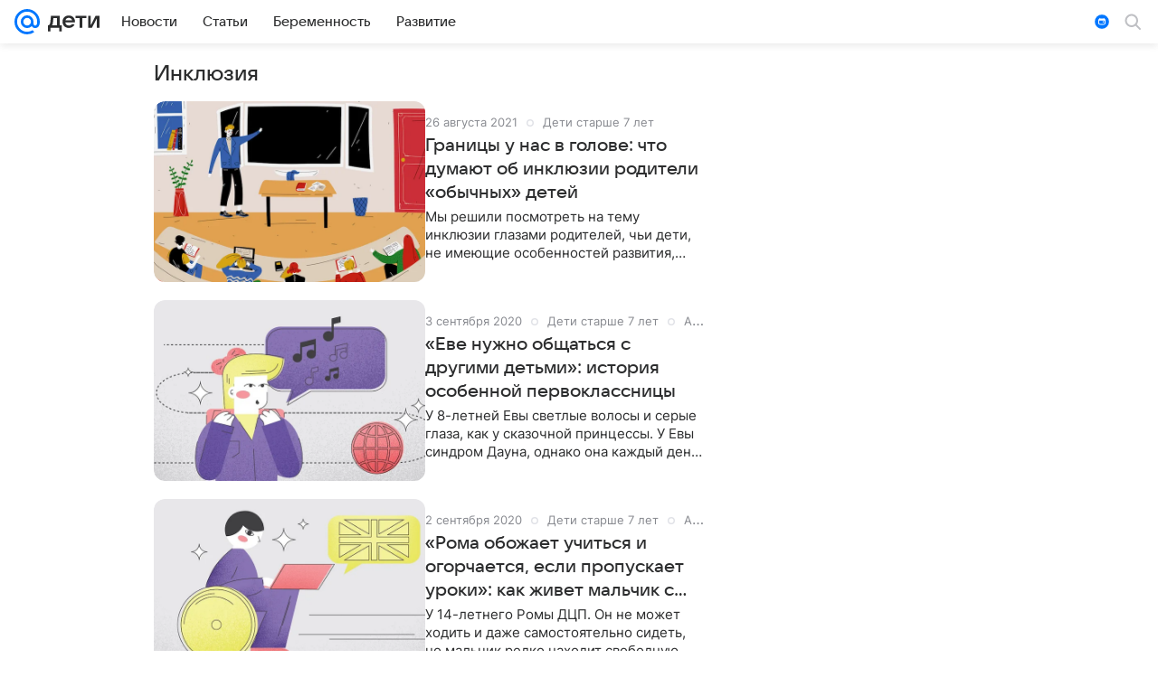

--- FILE ---
content_type: application/javascript; charset=utf-8
request_url: https://deti.mail.ru/js/cmpld/react/chunks/4cf0b2386e5ba457adba81df52f6f18e.88af3547c9bf42e9345a.js
body_size: 10089
content:
(this.__LOADABLE_LOADED_CHUNKS__=this.__LOADABLE_LOADED_CHUNKS__||[]).push([[3844],{94826:function(e,t,r){"use strict";var n,s=r(97148);function a(){return(a=Object.assign?Object.assign.bind():function(e){for(var t=1;t<arguments.length;t++){var r=arguments[t];for(var n in r)({}).hasOwnProperty.call(r,n)&&(e[n]=r[n])}return e}).apply(null,arguments)}t.Z=(0,s.forwardRef)(function(e,t){return s.createElement("svg",a({xmlns:"http://www.w3.org/2000/svg",width:16,height:12,fill:"none",viewBox:"0 0 16 12",ref:t},e),n||(n=s.createElement("path",{fill:"currentColor",d:"m8 6.778 3.773-3.107a.75.75 0 1 1 .954 1.158l-4.25 3.5a.75.75 0 0 1-.954 0l-4.25-3.5a.75.75 0 0 1 .954-1.158z"})))})},13259:function(e,t,r){"use strict";var n,s=r(97148);function a(){return(a=Object.assign?Object.assign.bind():function(e){for(var t=1;t<arguments.length;t++){var r=arguments[t];for(var n in r)({}).hasOwnProperty.call(r,n)&&(e[n]=r[n])}return e}).apply(null,arguments)}t.Z=(0,s.forwardRef)(function(e,t){return s.createElement("svg",a({xmlns:"http://www.w3.org/2000/svg",width:16,height:16,viewBox:"0 0 16 16",ref:t},e),n||(n=s.createElement("path",{fillRule:"evenodd",d:"m2.263 7.671.3-.301a.954.954 0 0 1 1.348 1.348l-.3.3.001.002a2.383 2.383 0 0 0 3.37 3.369l1.868-1.868c.93-.93.93-2.44 0-3.37l-.001-.001-.336-.336a.954.954 0 0 1 1.348-1.348l.337.337a4.29 4.29 0 0 1-.001 6.064l-1.869 1.869A4.29 4.29 0 0 1 2.263 7.67zm4.933 1.132.338.338a.954.954 0 0 1-1.348 1.348l-.339-.339a4.29 4.29 0 0 1 .001-6.064l1.825-1.825a4.29 4.29 0 0 1 6.065 0 4.29 4.29 0 0 1 .032 6.033l-.288.289-.006.005-.012.012a.953.953 0 0 1-1.347-1.348l.272-.275a2.384 2.384 0 0 0-3.37-3.37L7.195 5.432c-.93.93-.93 2.44 0 3.37z"})))})},63395:function(e,t,r){"use strict";var n,s=r(97148);function a(){return(a=Object.assign?Object.assign.bind():function(e){for(var t=1;t<arguments.length;t++){var r=arguments[t];for(var n in r)({}).hasOwnProperty.call(r,n)&&(e[n]=r[n])}return e}).apply(null,arguments)}t.Z=(0,s.forwardRef)(function(e,t){return s.createElement("svg",a({xmlns:"http://www.w3.org/2000/svg",width:16,height:16,viewBox:"0 0 16 16",ref:t},e),n||(n=s.createElement("path",{fillRule:"evenodd",d:"M8 0c4.415 0 8 3.585 8 8s-3.585 8-8 8-8-3.585-8-8 3.585-8 8-8m0 2c3.311 0 6 2.689 6 6s-2.689 6-6 6-6-2.689-6-6 2.689-6 6-6m.999 9a1 1 0 1 0-2 0 1 1 0 0 0 2 0m0-6a1 1 0 0 0-2 0v3a1 1 0 0 0 2 0z"})))})},67192:function(e){e.exports={root:"d98f60ed9a"}},47083:function(e){e.exports={list:"c34cd775bb"}},6331:function(e){e.exports={wrapper:"eb9d66d0bb",title:"a7066cb560"}},90560:function(e){e.exports={root:"d90134a118",markerText:"fc9526a4d6",icon:"b6e9a95d67",markerTextGray:"e2621c56c9",markerTextWhite:"a7aec8b409",iconWrap:"a050f7ed93"}},94493:function(e){e.exports={root:"b45664ed2c"}},12833:function(e){e.exports={contentTitle:"cafa147ea5",contentOptionIcon:"c2bcb7b5a2",contentOption:"a5aa73a861"}},78084:function(e){e.exports={root:"d267e2474f",title:"d1318cb26c",titleLink:"ad1ebf4394",picture:"bc3f240b32",video:"cc1a8e2468",borderRadius:"b1d5d33f10",separator:"ed65b60428",scale:"c968fa7ea2",wrapper:"c5786f5020",bordered:"e20d0a33ee",content:"e97058f88d",contentNoPicture:"b88e1e39f9",header:"cafcba37c5",datetime:"d23088ba83",headerSeparator:"e44361c465",authorLink:"f98ec18e7d",description:"c4c647bafb",footer:"d71fb0ffbe",params:"f4730a85b2",time:"aee6435017",view:"c24aa086b4",breadcrumbs:"c81740fe8d",marker:"fdf8d47138",borderDescription:"d015e445e8",borderVideo:"dd6a4133a2"}},82182:function(e){e.exports={root:"d4fd031712",iconWrapper:"c778f9fc6d",icon:"f35d6e2ab2",video:"c20017c2e1"}},51439:function(e){e.exports={root:"c5648328fd"}},82026:function(e){e.exports={none:"c1814c1142",root:"c1b99cd320",separator:"f2cc74b405",footnote:"ba67d9b34d",item:"b78f7469cd"}},75556:function(e){e.exports={container:"baccb76a3d",isVertical:"aabdcae2dd",aside:"e972d5ce91",footer:"b830e75fbc",header:"a6487f09d2",main:"f5db6e3177",compact:"e099b573c4"}},45218:function(e){e.exports={wrapper:"f2abaf0c04",link:"dfcbe4a80f"}},96896:function(e){e.exports={root:"c08828294f",text:"e69b8ef3e9",icon:"f96281bd93"}},96718:function(e){e.exports={group:"c5b8c15b71",groupContent:"f7428bc31d",groupViewPortHeight:"c9085228e8",groupCollapsedHeight:"f6f79171a7",sticky:"d8bf04c65d"}},35901:function(e){e.exports={root:"eae93a8f2a"}},40668:function(e){e.exports={wrapper:"ee25ebf27f",content:"e4e0413cf0",collapsible:"ce55f1ce70"}},52465:function(e){e.exports={content:"bcbd99009f"}},41964:function(e,t,r){"use strict";r.d(t,{s:function(){return n}});var n=(0,r(51466).De)("Icon12CircleOutline","circle_outline_12","0 0 12 12",'<symbol xmlns="http://www.w3.org/2000/svg" fill="none" viewBox="0 0 12 12" id="circle_outline_12"><path fill="currentColor" fill-rule="evenodd" d="M6 8.5a2.5 2.5 0 1 0 0-5 2.5 2.5 0 0 0 0 5M6 10a4 4 0 1 0 0-8 4 4 0 0 0 0 8" clip-rule="evenodd" /></symbol>',12,12,!1,void 0)},34943:function(e,t,r){"use strict";r.d(t,{r:function(){return n}});var n=(0,r(51466).De)("Icon16Chevron","chevron_16","0 0 12 16",'<symbol xmlns="http://www.w3.org/2000/svg" fill="none" viewBox="0 0 12 16" id="chevron_16"><path fill="currentColor" d="M7.227 8 3.864 4.636a.9.9 0 0 1 1.272-1.272l4 4a.9.9 0 0 1 0 1.272l-4 4a.9.9 0 0 1-1.272-1.272z" /></symbol>',12,16,!1,void 0)},39921:function(e,t,r){"use strict";r.d(t,{s:function(){return n}});var n=(0,r(51466).De)("Icon20More","more_20","0 0 20 20",'<symbol xmlns="http://www.w3.org/2000/svg" fill="none" viewBox="0 0 20 20" id="more_20"><path fill="currentColor" d="M15 8.5a1.5 1.5 0 1 1 0 3 1.5 1.5 0 0 1 0-3m-5 0a1.5 1.5 0 1 1 0 3 1.5 1.5 0 0 1 0-3m-5 0a1.5 1.5 0 1 1 0 3 1.5 1.5 0 0 1 0-3" /></symbol>',20,20,!1,void 0)},82154:function(e,t,r){"use strict";r.d(t,{a:function(){return n}});var n=(0,r(51466).De)("Icon20RecentOutline","recent_outline_20","0 0 20 20",'<symbol xmlns="http://www.w3.org/2000/svg" fill="currentColor" viewBox="0 0 20 20" id="recent_outline_20"><path fill-rule="evenodd" d="M18.5 10a8.5 8.5 0 1 0-17 0 8.5 8.5 0 0 0 17 0M3 10a7 7 0 1 1 14 0 7 7 0 0 1-14 0m6.75-4a.75.75 0 0 1 .75.75v3.287l3.085 1.542a.75.75 0 1 1-.67 1.342l-3.5-1.75A.75.75 0 0 1 9 10.5V6.75A.75.75 0 0 1 9.75 6" clip-rule="evenodd" /></symbol>',20,20,!1,void 0)},57802:function(e,t,r){"use strict";r.d(t,{t:function(){return n}});var n=(0,r(51466).De)("Icon20ViewOutline","view_outline_20","0 0 20 20",'<symbol xmlns="http://www.w3.org/2000/svg" fill="none" viewBox="0 0 20 20" id="view_outline_20"><g fill="currentColor" fill-rule="evenodd" clip-rule="evenodd"><path d="M13 10a3 3 0 1 1-6 0 3 3 0 0 1 6 0m-1.5 0a1.5 1.5 0 1 1-3 0 1.5 1.5 0 0 1 3 0" /><path d="M19 10c0 3.5-5 6-9 6s-9-2.5-9-6 5-6 9-6 9 2.5 9 6m-1.5 0c0 .983-.72 2.084-2.278 3.03-1.517.92-3.498 1.47-5.222 1.47s-3.705-.55-5.222-1.47C3.22 12.084 2.5 10.983 2.5 10s.72-2.084 2.278-3.03C6.295 6.05 8.275 5.5 10 5.5s3.705.55 5.222 1.47C16.78 7.916 17.5 9.017 17.5 10" /></g></symbol>',20,20,!1,void 0)},25067:function(e,t,r){"use strict";r.d(t,{C:function(){return n}});var n=(0,r(51466).De)("Icon24Play","play_24","0 0 24 24",'<symbol xmlns="http://www.w3.org/2000/svg" fill="currentColor" viewBox="0 0 24 24" id="play_24"><path d="M18.5 11.134a1 1 0 0 1 0 1.732l-9 5.196a1 1 0 0 1-1.5-.866V6.804a1 1 0 0 1 1.5-.866z" /></symbol>',24,24,!1,void 0)},86911:function(e,t,r){"use strict";var n=r(46285),s=r(34100),a=r.n(s),i=r(18870),c=r(76215),o=r(16570),l=r(56136),u=r(19211),d=r(28942),f=r(52061),p=r(67192);t.Z=e=>{let{isFixedPortalMenu:t,isMobile:r,className:s,videoSlotParams:v}=e,[b]=(0,u.l)({isTouch:r}),m=t?d.nK.STICKY_GAP_WITH_FIXED_HEADER:d.nK.STICKY_GAP_BASE;return b.isTouch?null:(0,n.jsx)(i.xN,Object.assign({className:a()(p.root,s)},{children:(0,n.jsx)(c.Z,Object.assign({isCollapsible:!0},{children:(0,n.jsx)(o.Z,Object.assign({topOffset:m},{children:(0,n.jsx)(l.Z,Object.assign({size:630},{children:(0,n.jsx)(f.Z,{alias:"aside300x600",isLazy:!0,customParams:v})}))}))}))}))}},98218:function(e,t,r){"use strict";r.d(t,{Z:function(){return n.Z}});var n=r(86911)},47746:function(e,t,r){"use strict";r.r(t),r.d(t,{default:function(){return v}});var n=r(46285),s=r(18870),a=r(22872),i=r(76032),c=r(98218),o=r(77394),l=r(47083);let u=({page_data:e})=>{let{pager:t,results:r}=e;return(0,n.jsx)(o.Z,{listClassName:l.list,customResponse:e=>({items:e.data.results,pager:e.data.pager}),data:{items:r,pager:t}})};u.displayName="RubricList";var d=r(96947),f=r(6331);let p=()=>{let e=(0,d.bp)(),{layout:t}=e,{custom:r}=t,{is_mobile:o,page_h1:l}=r;return(0,n.jsx)(i.Z,Object.assign({dataQaDetail:"ContentLayout",className:f.wrapper},{children:(0,n.jsxs)(s.W2,{children:[(0,n.jsxs)(s.or,{children:[(0,n.jsx)(a.Z,Object.assign({className:f.title},{children:l})),(0,n.jsx)(u,Object.assign({},e))]}),(0,n.jsx)(c.Z,{isFixedPortalMenu:!0,isMobile:o})]})}))};p.displayName="Rubric";var v=p},40180:function(e,t,r){"use strict";var n=r(46285),s=r(34100),a=r.n(s),i=r(98065),c=r(43664),o=r(95418),l=r(39921),u=r(90560);t.Z=e=>{let{token:t,ads_link:r,age_limit:s,className:d,is_social:f,markerTextGray:p,markerTextWhite:v}=e;return r?(0,n.jsx)(i.Z,Object.assign({trigger:"click",content:(0,n.jsx)(c.Z,{adsLink:r,token:t}),placement:"bottom-end",arrow:!1},{children:(0,n.jsxs)("button",Object.assign({className:a()(u.root,d)},{children:[(0,n.jsx)(o.Z,{className:a()({[u.markerTextGray]:p,[u.markerTextWhite]:v,[u.markerText]:!v&&!p}),is_social:f,age_limit:s}),(0,n.jsx)("div",Object.assign({className:u.iconWrap},{children:(0,n.jsx)(l.s,{className:u.icon})}))]}))})):null}},64673:function(e,t,r){"use strict";var n=r(46285),s=r(34100),a=r.n(s),i=r(94493),c=r(6987);t.Z=e=>{let{is_social:t,age_limit:r,className:s}=e,o=t?"Социальная реклама":"Реклама";return r&&(o=`${o} ${r}`),(0,n.jsx)(c.Z,Object.assign({tag:"span",className:a()(i.root,s)},{children:o}))}},95418:function(e,t,r){"use strict";r.d(t,{Z:function(){return n.Z}});var n=r(64673)},25206:function(e,t,r){"use strict";var n=r(46285),s=r(97148),a=r(6987),i=r(29730),c=r(63395),o=r(13259),l=r(12833);t.Z=({adsLink:e,token:t})=>{let[r,u]=(0,s.useState)(null),d=(0,s.useCallback)(()=>{t&&window.navigator&&window.navigator.clipboard&&navigator.clipboard.writeText(t).then(()=>u("success")).catch(()=>u("fail"))},[t]);return(0,n.jsxs)(n.Fragment,{children:[(0,n.jsx)(a.Z,Object.assign({type:"headline2",className:l.contentTitle,color:"secondary"},{children:"Рекламное объявление"})),e&&(0,n.jsxs)(i.Z,Object.assign({className:l.contentOption,target:"_blank",rel:"nofollow noopener",href:e},{children:[(0,n.jsx)(c.Z,{className:l.contentOptionIcon}),(0,n.jsx)(a.Z,Object.assign({type:"subhead"},{children:"О рекламодателе"}))]})),t&&(0,n.jsxs)("div",Object.assign({className:l.contentOption,onClick:d,tabIndex:0},{children:[(0,n.jsx)(o.Z,{className:l.contentOptionIcon}),(0,n.jsx)(a.Z,Object.assign({type:"subhead"},{children:"success"===r?"Скопировано":"Скопировать ID"}))]}))]})}},43664:function(e,t,r){"use strict";r.d(t,{Z:function(){return n.Z}});var n=r(25206)},17153:function(e,t,r){"use strict";r.d(t,{Z:function(){return n.Z}});var n=r(40180)},65109:function(e,t,r){"use strict";var n=r(46285),s=r(34100),a=r.n(s),i=r(97148),c=r(29730),o=r(73078),l=r(6987),u=r(22872),d=r(82858),f=r(72258),p=r(29081),v=r(50302),b=r(78084);let m=({picture:e,pictureBorderRadius:t})=>{if(!e)return null;let r=(0,v.s)(e,{dpr:2,tablet:{dpr:2,scale:50}});return(0,n.jsx)("div",Object.assign({className:a()(b.picture)},{children:(0,n.jsx)(o.Z,Object.assign({lazy:!0,className:a()(b.scale,{[b.borderRadius]:t}),objectFit:"scale-down"},r))}))},h=(0,i.memo)(p.Z);t.Z=e=>{let{attrs:t,content_type:r="article",title:s,description:i,href:o,picture:p,time:g,view:j,published:x,authors:y,adv_marker:O,source:w,rubric:Z,className:N,borderRadius:E=!0,pictureBorderRadius:P,type:_,bordered:C=!0,video_preview:R}=e;return(0,n.jsx)(n.Fragment,{children:(0,n.jsx)("div",Object.assign({},t,{className:a()(b.root),"data-qa":"ArticleTeaser"},{children:(0,n.jsxs)("div",Object.assign({className:a()(b.wrapper,N,{[b.borderVideo]:"video"===r,[b.bordered]:C,[b.borderRadius]:E})},{children:[p?"video"===r?(0,n.jsx)(h,Object.assign({},R,{poster:(0,v.U)(p,{dpr:2})})):(0,n.jsx)(m,{content_type:r,picture:p,pictureBorderRadius:P}):null,(0,n.jsxs)("div",Object.assign({className:a()(b.content,{[b.contentNoPicture]:!p})},{children:[(0,n.jsx)(d.Z,{published:x,authors:y,adv_marker:O,source:w,rubric:Z}),(0,n.jsx)(u.Z,Object.assign({tag:"h3",level:"2",className:b.title},{children:(0,n.jsx)(c.Z,Object.assign({className:b.titleLink,holder:!0,href:o},{children:s}))})),(0,n.jsx)(l.Z,Object.assign({type:"paragraph",className:a()(b.description,{[b.borderDescription]:g||j})},{children:i})),(0,n.jsx)(f.Z,{time:g,view:j,type:_})]}))]}))}))})}},72258:function(e,t,r){"use strict";var n=r(46285),s=r(29964),a=r(55735),i=r(78084);t.Z=({type:e="default",content_type:t,time:r,view:c})=>(0,n.jsxs)("div",Object.assign({className:i.footer},{children:["compact"===e&&(0,n.jsx)(s.Z,{text:"test"===t?"Пройти тест":"Читать дальше",withIcon:!0}),(0,n.jsx)(a.Z,{time:r,view:c})]}))},82858:function(e,t,r){"use strict";var n=r(46285),s=r(34100),a=r.n(s),i=r(90233),c=r(17153),o=r(51815),l=r(29730),u=r(6987),d=r(82366),f=r(78084);t.Z=({source:e,rubric:t,published:r,adv_marker:s,authors:p,className:v})=>{let b=({text:e})=>(0,n.jsx)(u.Z,Object.assign({tag:"span",type:"footnote",color:"secondary"},{children:e})),m=({href:e,text:t,target:r,rel:s})=>e?(0,n.jsx)(l.Z,Object.assign({className:f.authorLink,href:e,target:r,rel:s},{children:(0,n.jsx)(b,{text:t})})):(0,n.jsx)(b,{text:t});return(0,n.jsxs)("div",Object.assign({className:a()(f.header,v)},{children:[(0,n.jsxs)(o.Z,Object.assign({className:f.breadcrumbs,separatorClass:f.separator},{children:[r&&(0,n.jsx)(o.Z.Item,{children:(0,n.jsx)(u.Z,Object.assign({tag:"span",type:"footnote",className:f.datetime,color:"secondary"},{children:(0,n.jsx)(i.Vi,{display:null==r?void 0:r.display,datetime:null==r?void 0:r.rfc3339})}))}),t&&t.title&&(0,n.jsx)(o.Z.Item,{children:(0,n.jsx)(m,{href:t.href,text:t.title})}),p&&!!p.length&&(0,n.jsx)(o.Z.Item,{children:(0,n.jsx)(n.Fragment,{children:p.length>1?(0,n.jsx)(b,{text:`${p.length} ${(0,d.Z)(p.length,"автор","автора","авторов")}`}):(0,n.jsx)(m,{href:p[0].href,text:p[0].name})})}),!(null==p?void 0:p.length)&&e&&(0,n.jsx)(o.Z.Item,{children:(0,n.jsx)(m,{href:e.href,text:e.title,target:"_blank",rel:"nofollow noopener"})})]})),s&&(0,n.jsx)(c.Z,Object.assign({className:f.marker,markerTextGray:!0},s))]}))}},55735:function(e,t,r){"use strict";var n=r(46285),s=r(6987),a=r(82154),i=r(57802),c=r(78084);t.Z=({time:e,view:t})=>(0,n.jsxs)("div",Object.assign({className:c.params},{children:[e&&(0,n.jsxs)(s.Z,Object.assign({type:"footnote",className:c.time},{children:[(0,n.jsx)(a.a,{width:20,height:20}),e]})),t&&(0,n.jsxs)(s.Z,Object.assign({type:"footnote",className:c.view},{children:[(0,n.jsx)(i.t,{width:20,height:20}),t]}))]}))},26159:function(e,t,r){"use strict";var n=r(46285),s=r(97148),a=r(25067),i=r(60862),c=r(82182),o=function(e,t){var r={};for(var n in e)Object.prototype.hasOwnProperty.call(e,n)&&0>t.indexOf(n)&&(r[n]=e[n]);if(null!=e&&"function"==typeof Object.getOwnPropertySymbols)for(var s=0,n=Object.getOwnPropertySymbols(e);s<n.length;s++)0>t.indexOf(n[s])&&Object.prototype.propertyIsEnumerable.call(e,n[s])&&(r[n[s]]=e[n[s]]);return r};t.Z=e=>{let{videoRef:t,poster:r,source:l}=e,u=o(e,["videoRef","poster","source"]),[d,f]=(0,s.useState)(!1),p=Array.isArray(l)&&l.every(e=>!!e.src),v=()=>p&&f(e=>!e);return p||r?(0,n.jsxs)("div",Object.assign({className:c.root},{children:[(0,n.jsx)("div",Object.assign({className:c.iconWrapper},{children:!d&&(0,n.jsx)("div",Object.assign({className:c.icon},{children:(0,n.jsx)(a.C,{})}))})),(0,n.jsx)(i.Z,Object.assign({className:c.video,ref:t,source:l,poster:r,preload:"metadata",muted:!0,onPlay:v,onPause:v},u))]})):null}},29081:function(e,t,r){"use strict";r.d(t,{Z:function(){return n.Z}});var n=r(26159)},46232:function(e,t,r){"use strict";r.d(t,{Z:function(){return n.Z}});var n=r(65109)},4136:function(e,t,r){"use strict";var n=r(46285),s=r(37329),a=r(46232),i=r(17836),c=r(17034),o=r(34100),l=r.n(o),u=r(51439);let d=e=>{let{items:t=[],articleTeaserClassName:r,listClassName:s,videoPreviewParams:o}=e,{handleEndedVideo:d,handleRefVideo:f,handleVideoPlay:p,handleVideoPause:v}=(0,i.a)({observerReinitDeps:t});return(0,n.jsx)("div",Object.assign({className:l()(u.root,s)},{children:t.map((e,t)=>{let s="video"===e.content_type;return(0,n.jsx)(a.Z,Object.assign({className:r,pictureBorderRadius:!0},e,{attrs:Object.assign({},o&&s?{onMouseLeave:()=>v(t),onMouseEnter:()=>p(t),[c.SH]:String(t)}:void 0),video_preview:o&&s?Object.assign(Object.assign({},e.video_preview),{onEnded:d,videoRef:e=>f(e,t)}):void 0}),e.id)})}))};t.Z=e=>{let{data:{items:t=[],pager:r},listClassName:a,articleTeaserClassName:i,customResponse:c,videoPreviewParams:o}=e;return(0,n.jsx)(n.Fragment,{children:(0,n.jsx)(s.Z,Object.assign({customResponse:c,data:{items:t,pager:r}},{children:({data:e})=>(0,n.jsx)(d,Object.assign({},e,{listClassName:a,articleTeaserClassName:i,videoPreviewParams:o}))}))})}},77394:function(e,t,r){"use strict";r.d(t,{Z:function(){return n.Z}});var n=r(4136)},21021:function(e,t,r){"use strict";r.d(t,{g:function(){return l}});var n=r(46285),s=r(34100),a=r.n(s),i=r(6987),c=r(29730),o=r(82026);let l=e=>{let{href:t="",text:r,target:s="_blank",disabled:l=!1,onClick:u,className:d,prefix:f}=e,p=a()([d,o.item]);if(t||u){if(u&&"function"!=typeof u)throw Error("onClick should be a function");return(0,n.jsxs)(i.Z,Object.assign({tag:"span",className:p,type:"footnote",color:"secondary"},{children:[f,(0,n.jsxs)(c.Z,Object.assign({inherit:!0,className:p,onClick:l?void 0:u,target:s,href:t},{children:[r,e.children]}))]}))}return(0,n.jsx)(i.Z,Object.assign({tag:"span",className:p,type:"footnote",color:"secondary"},{children:e.children}))}},32765:function(e,t,r){"use strict";var n=r(46285),s=r(97148),a=r(34100),i=r.n(a),c=r(21021),o=r(41964),l=r(82026);let u=e=>{let{children:t,separator:r,separatorClass:a,className:c,theme:u="footnote"}=e,d=[];return s.Children.toArray(t).forEach((e,t,s)=>{d.push(e),t!==s.length-1&&d.push((0,n.jsx)("span",Object.assign({"aria-hidden":"true",className:i()(l.separator,a)},{children:r||(0,n.jsx)(o.s,{})}),`${t}s`))}),(0,n.jsx)("div",Object.assign({"aria-label":"Навигация","data-logger":"Breadcrumbs",role:"navigation",className:i()(l[u],l.root,c)},{children:d}))};u.Item=c.g,t.Z=u},51815:function(e,t,r){"use strict";t.Z=r(32765).Z},34483:function(e,t,r){"use strict";r.d(t,{x:function(){return l}});var n=r(46285),s=r(34100),a=r.n(s),i=r(97148),c=r(75556),o=function(e,t){var r={};for(var n in e)Object.prototype.hasOwnProperty.call(e,n)&&0>t.indexOf(n)&&(r[n]=e[n]);if(null!=e&&"function"==typeof Object.getOwnPropertySymbols)for(var s=0,n=Object.getOwnPropertySymbols(e);s<n.length;s++)0>t.indexOf(n[s])&&Object.prototype.propertyIsEnumerable.call(e,n[s])&&(r[n[s]]=e[n[s]]);return r};let l=(0,i.forwardRef)((e,t)=>{let{children:r,compact:s,className:i}=e,l=o(e,["children","compact","className"]);return(0,n.jsx)("aside",Object.assign({},l,{ref:t,className:a()(c.aside,{[c.compact]:s},i)},{children:r}))})},62415:function(e,t,r){"use strict";r.d(t,{W:function(){return l}});var n=r(46285),s=r(34100),a=r.n(s),i=r(97148),c=r(75556),o=function(e,t){var r={};for(var n in e)Object.prototype.hasOwnProperty.call(e,n)&&0>t.indexOf(n)&&(r[n]=e[n]);if(null!=e&&"function"==typeof Object.getOwnPropertySymbols)for(var s=0,n=Object.getOwnPropertySymbols(e);s<n.length;s++)0>t.indexOf(n[s])&&Object.prototype.propertyIsEnumerable.call(e,n[s])&&(r[n[s]]=e[n[s]]);return r};let l=(0,i.forwardRef)((e,t)=>{let{children:r,className:s,vertical:i=!1}=e,l=o(e,["children","className","vertical"]);return(0,n.jsx)("section",Object.assign({},l,{ref:t,className:a()(s,c.container,{[c.isVertical]:i})},{children:r}))})},87845:function(e,t,r){"use strict";var n=r(46285),s=r(34100),a=r.n(s),i=r(97148),c=r(75556),o=function(e,t){var r={};for(var n in e)Object.prototype.hasOwnProperty.call(e,n)&&0>t.indexOf(n)&&(r[n]=e[n]);if(null!=e&&"function"==typeof Object.getOwnPropertySymbols)for(var s=0,n=Object.getOwnPropertySymbols(e);s<n.length;s++)0>t.indexOf(n[s])&&Object.prototype.propertyIsEnumerable.call(e,n[s])&&(r[n[s]]=e[n[s]]);return r};(0,i.forwardRef)((e,t)=>{let{children:r,className:s}=e,i=o(e,["children","className"]);return(0,n.jsx)("footer",Object.assign({},i,{ref:t,className:a()(s,c.footer)},{children:r}))})},81072:function(e,t,r){"use strict";r.d(t,{h:function(){return l}});var n=r(46285),s=r(34100),a=r.n(s),i=r(97148),c=r(75556),o=function(e,t){var r={};for(var n in e)Object.prototype.hasOwnProperty.call(e,n)&&0>t.indexOf(n)&&(r[n]=e[n]);if(null!=e&&"function"==typeof Object.getOwnPropertySymbols)for(var s=0,n=Object.getOwnPropertySymbols(e);s<n.length;s++)0>t.indexOf(n[s])&&Object.prototype.propertyIsEnumerable.call(e,n[s])&&(r[n[s]]=e[n[s]]);return r};let l=(0,i.forwardRef)((e,t)=>{let{children:r,className:s}=e,i=o(e,["children","className"]);return(0,n.jsx)("header",Object.assign({},i,{ref:t,className:a()(s,c.header)},{children:r}))})},69216:function(e,t,r){"use strict";r.d(t,{o:function(){return l}});var n=r(46285),s=r(34100),a=r.n(s),i=r(97148),c=r(75556),o=function(e,t){var r={};for(var n in e)Object.prototype.hasOwnProperty.call(e,n)&&0>t.indexOf(n)&&(r[n]=e[n]);if(null!=e&&"function"==typeof Object.getOwnPropertySymbols)for(var s=0,n=Object.getOwnPropertySymbols(e);s<n.length;s++)0>t.indexOf(n[s])&&Object.prototype.propertyIsEnumerable.call(e,n[s])&&(r[n[s]]=e[n[s]]);return r};let l=(0,i.forwardRef)((e,t)=>{let{children:r,className:s}=e,i=o(e,["children","className"]);return(0,n.jsx)("main",Object.assign({},i,{ref:t,className:a()(s,c.main)},{children:r}))})},18870:function(e,t,r){"use strict";r.d(t,{W2:function(){return i.W},h4:function(){return s.h},or:function(){return a.o},xN:function(){return n.x}});var n=r(34483),s=r(81072),a=r(69216);r(87845);var i=r(62415)},37329:function(e,t,r){"use strict";var n=r(46285),s=r(3398),a=r(6987),i=r(45631),c=r(34100),o=r.n(c),l=r(94826),u=r(45218);t.Z=function(e){let{children:t,data:{items:r,pager:c},more:d,className:f,customResponse:p}=e,[v,b]=(0,i.Y)({url:c?c.next_url:void 0,initData:r,customResponse:p});return(0,n.jsxs)(n.Fragment,{children:[t(v),v.url&&(0,n.jsx)("div",Object.assign({className:o()(u.wrapper,f)},{children:(0,n.jsx)(s.Z.Link,Object.assign({className:u.link,loading:null==v?void 0:v.loading,href:c?c.seo_url:"#",theme:"active",onClick:e=>{e.preventDefault(),b()},iconRight:(null==d?void 0:d.icon)||l.Z},{children:(0,n.jsx)(a.Z,Object.assign({type:"headline1"},{children:(null==d?void 0:d.text)||"Показать ещё"}))}))}))]})}},34539:function(e,t,r){"use strict";var n=r(46285),s=r(34100),a=r.n(s),i=r(34943),c=r(29730),o=r(6987),l=r(96896);t.Z=e=>{let{text:t="Читать дальше",href:r,withIcon:s,className:u}=e,d=()=>(0,n.jsxs)(n.Fragment,{children:[(0,n.jsx)(o.Z,Object.assign({tag:"span",type:"articleParagraphSecondary",className:l.text},{children:t})),s&&(0,n.jsx)(i.r,{className:l.icon})]});return r?(0,n.jsx)(c.Z,Object.assign({className:a()(l.root,u,"readmoreLink"),href:r},{children:d()})):(0,n.jsx)(o.Z,Object.assign({className:a()(l.root,u,"readmoreLink"),tag:"span"},{children:d()}))}},29964:function(e,t,r){"use strict";r.d(t,{Z:function(){return n.Z}});var n=r(34539)},22601:function(e,t,r){"use strict";var n=r(46285),s=r(96718),a=r(34100),i=r.n(a);t.Z=e=>{let{children:t,className:r,stickyClassName:a,isNoSticky:c=!1,isViewPortHeight:o=!1,isCollapsedHeight:l=!1,topOffset:u}=e,d=u?{top:`${u}px`}:void 0;return(0,n.jsx)("div",Object.assign({className:i()(s.group,r,{[s.groupViewPortHeight]:o,[s.groupCollapsedHeight]:l})},{children:(0,n.jsx)("div",Object.assign({className:i()(s.groupContent,a,{[s.sticky]:!c}),style:d},{children:t}))}))}},16570:function(e,t,r){"use strict";r.d(t,{Z:function(){return n.Z}});var n=r(22601)},66805:function(e,t,r){"use strict";var n=r(46285),s=r(97148),a=r(35901),i=r(34100),c=r.n(i);let o=(0,s.forwardRef)((e,t)=>{let{children:r,className:s,style:i,size:o,hideOrder:l}=e,u=Object.assign({minHeight:`${o}px`},i);return(0,n.jsx)("div",Object.assign({ref:t,className:c()(a.root,s),style:u,"data-hideorder":l,"data-size":o},{children:r}))});o.displayName="StickyItem",t.Z=o},56136:function(e,t,r){"use strict";r.d(t,{Z:function(){return n.Z}});var n=r(66805)},10763:function(e,t,r){"use strict";r.d(t,{bO:function(){return l},ff:function(){return o},kY:function(){return c}});var n=r(97148),s=r(7922),a=r(16570),i=r(56136);let c=(e,t)=>e.sort((e,r)=>{let n=e.dataset[t]||0;return Number(r.dataset[t]||0)-Number(n)}),o=(e,t)=>{if(0===e)return;let r=0;t.forEach(t=>{let n=Number((t||{}).dataset.size||0);e<(r+=n)?"none"!==t.style.display&&(t.style.display="none"):"none"===t.style.display&&(t.style.display="block")})},l=(e,t)=>n.Children.map(e,e=>{if(!(0,s.M)(e,a.Z)||!e)return e;let r=n.Children.map(e.props.children,e=>(0,s.M)(e,i.Z)&&e?(0,n.cloneElement)(e,{ref:e=>e&&!t.current.includes(e)&&t.current.push(e)}):e);return(0,n.cloneElement)(e,{children:r})})},16979:function(e,t,r){"use strict";var n=r(46285),s=r(97148),a=r(40668),i=r(10763),c=r(34100),o=r.n(c);t.Z=e=>{let{children:t,className:r,isCollapsible:c,classNameContent:l}=e,u=(0,s.useRef)(null),d=(0,s.useRef)([]),f=(0,s.useCallback)(()=>{if(!u.current||!c)return;let e=u.current.getBoundingClientRect().height,t=(0,i.kY)(d.current,"hideorder");(0,i.ff)(e,t)},[c]);(0,s.useEffect)(()=>(window.addEventListener("resize",f),f(),()=>{window.removeEventListener("resize",f)}),[f]);let p=c?(0,i.bO)(t,d):t,v=o()(a.content,{[a.collapsible]:c},l);return(0,n.jsx)("div",Object.assign({ref:u,className:o()(a.wrapper,r)},{children:(0,n.jsx)("div",Object.assign({className:v},{children:p}))}))}},76215:function(e,t,r){"use strict";t.Z=r(16979).Z},17034:function(e,t,r){"use strict";r.d(t,{Kv:function(){return n},SH:function(){return a},aW:function(){return s}});let n=.5,s=300,a="data-video-index"},17836:function(e,t,r){"use strict";r.d(t,{a:function(){return o}});var n=r(97148),s=r(70718),a=r(72615),i=r(14337),c=r(17034);function o(e){let{observerReinitDeps:t,optionsObserver:r,options:o}=e,l=(0,n.useRef)(new Set),u=(0,i.x)(),d=(0,a.C)(),f=(0,n.useRef)((null==o?void 0:o.videoAttr)||c.SH),p=(0,n.useRef)(null),v=(0,n.useRef)({}),[b,m]=(0,n.useState)(-1),h=(0,n.useRef)(-2),[g,j]=(0,n.useState)([]),[x,y]=(0,n.useState)([]),O=(0,n.useRef)(null),w=(0,n.useRef)({threshold:(null==r?void 0:r.threshold)||c.Kv,root:(null==r?void 0:r.root)||null,rootMargin:null==r?void 0:r.rootMargin}),Z=(0,n.useMemo)(()=>!u,[u]),N=(0,n.useMemo)(()=>u,[u]),E=(0,n.useCallback)(e=>{e.forEach(e=>{let t=Number(e.target.getAttribute(f.current));isNaN(t)||(e.isIntersecting?y(e=>e.includes(t)?e:[...e,t]):(y(e=>e.filter(e=>e!==t)),_(t)))})},[]),P=(e,t={})=>{if(!e||!(0,s.K)(e))return()=>{};let r=!1,n=()=>{r||(r=!0,e.removeEventListener("canplay",a))},a=()=>{r||(n(),e.play().then(()=>{var e;return null==(e=t.onPlayed)?void 0:e.call(t)}).catch(e=>{var r;null==(r=t.onError)||r.call(t,e),window.console.error("VideoPlayer:Error:onCanPlay",e)}))};return e.readyState>=2?e.play().then(()=>{var e;return null==(e=t.onPlayed)?void 0:e.call(t)}).catch(e=>{var r;window.console.error("VideoPlayer:Error:Immediate play failed",e),null==(r=t.onError)||r.call(t,e)}):e.addEventListener("canplay",a),n};(0,n.useEffect)(()=>{if(Z)return;O.current||(O.current=new IntersectionObserver(E,w.current));let e=O.current;return document.querySelectorAll(`[${f.current}]`).forEach(t=>{t&&e.observe(t)}),()=>e.disconnect()},[E,t,Z]),(0,n.useEffect)(()=>{let[e]=[...x].sort((e,t)=>e-t);m("number"==typeof e?e:-1),0===x.length&&-2!==h.current&&(h.current=-2)},[x]),(0,n.useEffect)(()=>{if(Z)return;let e=!1,t=()=>{},r=h.current;if(b===r||-1===b||"down"===d&&g.includes(b))return;!function({currentIdx:e,prevIdx:t,inViewPort:r,videoPlayerRefs:n}){if(r.forEach(t=>{if(t!==e&&n.current[t]){let e=n.current[t];e&&!e.paused&&e.pause()}}),-2!==t&&!r.includes(t)){let e=n.current[t];e&&!e.paused&&e.pause()}}({currentIdx:b,prevIdx:r,inViewPort:x,videoPlayerRefs:v});let n=v.current[b];return n&&(p.current&&clearTimeout(p.current),p.current=(0,s.g)(()=>{e||(t=P(n,{onPlayed:()=>{h.current=b,j(e=>e.includes(b)?e:[...e,b])}}))})),()=>{e=!0,p.current&&clearTimeout(p.current),t()}},[b,x,d,g,Z]),(0,n.useEffect)(()=>{"up"===d&&j([])},[d,x]);let _=e=>{var t;null==(t=null==v?void 0:v.current[e])||t.reset()};return{handleRefVideo:(e,t)=>{e?v.current[t]=e:delete v.current[t]},handleEndedVideo:()=>{if(Z||!(null==o?void 0:o.enableChainInViewportPlayback))return;let e=Math.max(...x);m(r=>{let n=r+1;for(;n<=e&&!x.includes(n);)n+=1;return n>e?-1:n<t.length?n:r})},currentVideoIndex:b,handleVideoPlay:e=>{if(N)return;m(e),p.current&&clearTimeout(p.current);let t=v.current[e];t&&(l.current.has(e)||(t.load(),l.current.add(e)),p.current=(0,s.g)(()=>{P(t)}))},handleVideoPause:e=>{var t;if(N)return;p.current&&clearTimeout(p.current),m(-1);let r=v.current[e];(!(null==r?void 0:r.paused)||(0,s.K)(r))&&(null==(t=v.current[e])||t.pause())},playVideo:P}}},2524:function(e,t,r){"use strict";var n=r(46285),s=r(97148),a=function(e,t){var r={};for(var n in e)Object.prototype.hasOwnProperty.call(e,n)&&0>t.indexOf(n)&&(r[n]=e[n]);if(null!=e&&"function"==typeof Object.getOwnPropertySymbols)for(var s=0,n=Object.getOwnPropertySymbols(e);s<n.length;s++)0>t.indexOf(n[s])&&Object.prototype.propertyIsEnumerable.call(e,n[s])&&(r[n[s]]=e[n[s]]);return r};let i="media.video.player.onresetvideo",c=(0,s.forwardRef)((e,t)=>{let{source:r,onResetVideo:c,onError:o}=e,l=a(e,["source","onResetVideo","onError"]),u=(0,s.useRef)(null);return(0,s.useImperativeHandle)(t,()=>({addEventListener:(e,t,r)=>{var n;return null==(n=u.current)?void 0:n.addEventListener(e,t,r)},removeEventListener:(e,t,r)=>{var n;return null==(n=u.current)?void 0:n.removeEventListener(e,t,r)},play:()=>{var e,t;return null!=(t=null==(e=u.current)?void 0:e.play())?t:Promise.resolve()},pause:()=>{var e;return null==(e=u.current)?void 0:e.pause()},load:()=>{var e;return null==(e=u.current)?void 0:e.load()},seek:e=>{u.current&&(u.current.currentTime=e)},setVolume:e=>{u.current&&(u.current.volume=e)},reset:()=>{u.current&&(u.current.currentTime=0,u.current.dispatchEvent(new CustomEvent(i)))},get element(){return u.current},get currentTime(){var e,t;return null!=(t=null==(e=u.current)?void 0:e.currentTime)?t:0},get readyState(){var r,n;return null!=(n=null==(r=u.current)?void 0:r.readyState)?n:0},get ended(){var s,a;return null!=(a=null==(s=u.current)?void 0:s.ended)&&a},get paused(){var c,o;return null==(o=null==(c=u.current)?void 0:c.paused)||o}})),(0,s.useEffect)(()=>{let e=u.current;if(!e)return;let t=()=>{"function"==typeof c&&c()};return e.addEventListener(i,t),()=>{e.removeEventListener(i,t)}},[c]),(0,s.useEffect)(()=>{let e=u.current;if(!e)return;let t=e=>{window.console.error("VideoPlayer::",e),"function"==typeof o&&o(e)};return e.addEventListener("error",t),()=>{e.removeEventListener("error",t)}},[o]),(0,s.useEffect)(()=>{let e=u.current;if(!e)return;let t=setTimeout(()=>{u.current&&e.load()},0);return()=>{clearTimeout(t)}},[r]),(0,n.jsx)("video",Object.assign({ref:u,playsInline:!0},l,{children:!!(Array.isArray(r)&&r.length)&&(null==r?void 0:r.map((e,t)=>(0,n.jsx)("source",{src:e.src,type:e.type},t)))}))});c.displayName="VideoPlayer",t.Z=c},70718:function(e,t,r){"use strict";r.d(t,{K:function(){return a},g:function(){return s}});var n=r(17034);let s=(e,t)=>window.setTimeout(()=>{"function"==typeof e&&e()},t||n.aW),a=e=>{var t,r;let n=null==(t=null==e?void 0:e.element)?void 0:t.querySelector("source"),s=null==(r=null==e?void 0:e.element)?void 0:r.src;return!!(n||s)}},60862:function(e,t,r){"use strict";r.d(t,{Z:function(){return n.Z}});var n=r(2524)},70967:function(e,t,r){"use strict";var n=r(46285),s=r(34100),a=r.n(s),i=r(52465);t.Z=e=>{let{children:t,className:r,contentClassName:s,dataQa:c="WrapperContent",dataQaDetail:o}=e,l=a()(i.content,s),u={};return o&&(u["data-qa-detail"]=o),(0,n.jsx)("div",Object.assign({"data-qa":"Wrapper",className:r},{children:(0,n.jsx)("div",Object.assign({},u,{"data-qa":c,className:l},{children:t}))}))}},76032:function(e,t,r){"use strict";t.Z=r(70967).Z},45631:function(e,t,r){"use strict";r.d(t,{Y:function(){return i}});var n=r(97148),s=r(35795);function a(e,t){var r;switch(t.type){case"data":return Object.assign(Object.assign({},e),{data:{items:[...e.data.items,...t.payload.items]},url:null==(r=t.payload.pager)?void 0:r.next_url,loading:!1});case"clear-and-loading":return Object.assign(Object.assign({},e),{error:void 0,loading:!0});case"error":return Object.assign(Object.assign({},e),{error:t.payload.error,loading:!1});default:return e}}function i(e){let{url:t="",fetchOptions:r,initData:i,customResponse:c}=e,[o,l]=(0,n.useReducer)(a,{data:{items:i},error:void 0,loading:!1,url:t});return[o,function(){l({type:"clear-and-loading"}),(0,s.ZP)(o.url||t,r).then(e=>{var t,r;l({type:"data",payload:"function"==typeof c?c(e):{items:(null==(t=null==e?void 0:e.data)?void 0:t.items)||[],pager:null==(r=null==e?void 0:e.data)?void 0:r.pager}})}).catch(e=>{l({type:"error",payload:{error:e}}),window.console.error(e)})}]}},72615:function(e,t,r){"use strict";r.d(t,{C:function(){return s}});var n=r(97148);function s(e){let[t,r]=(0,n.useState)(null),s=(0,n.useRef)(0);return(0,n.useEffect)(()=>{let t=(null==e?void 0:e.current)||window,n=()=>{let e=t===window?window.scrollY||window.pageYOffset:t.scrollTop;e>s.current?r("down"):e<s.current&&r("up"),s.current=e};return t.addEventListener("scroll",n,{passive:!0}),()=>{t.removeEventListener("scroll",n)}},[e]),t}},14337:function(e,t,r){"use strict";r.d(t,{x:function(){return s}});var n=r(97148);let s=()=>{let[e,t]=(0,n.useState)(!1);return(0,n.useEffect)(()=>{let e=()=>t("ontouchstart"in window||navigator.maxTouchPoints>0||window.matchMedia("(pointer: coarse)").matches);e();let r=[window.matchMedia("(hover: hover)"),window.matchMedia("(pointer: coarse)")];return r.forEach(t=>{var r;null==(r=t.addEventListener)||r.call(t,"change",e)}),()=>{r.forEach(t=>{var r;null==(r=t.removeEventListener)||r.call(t,"change",e)})}},[]),e}},82366:function(e,t,r){"use strict";t.Z=r(56761).Z},56761:function(e,t){"use strict";t.Z=(e,t,r,n)=>{let s=Math.abs(e);return(s%=100)>=5&&s<=20?n:1==(s%=10)?t:s>=2&&s<=4?r:n}}}]);
//# sourceMappingURL=4cf0b2386e5ba457adba81df52f6f18e.88af3547c9bf42e9345a.js.map